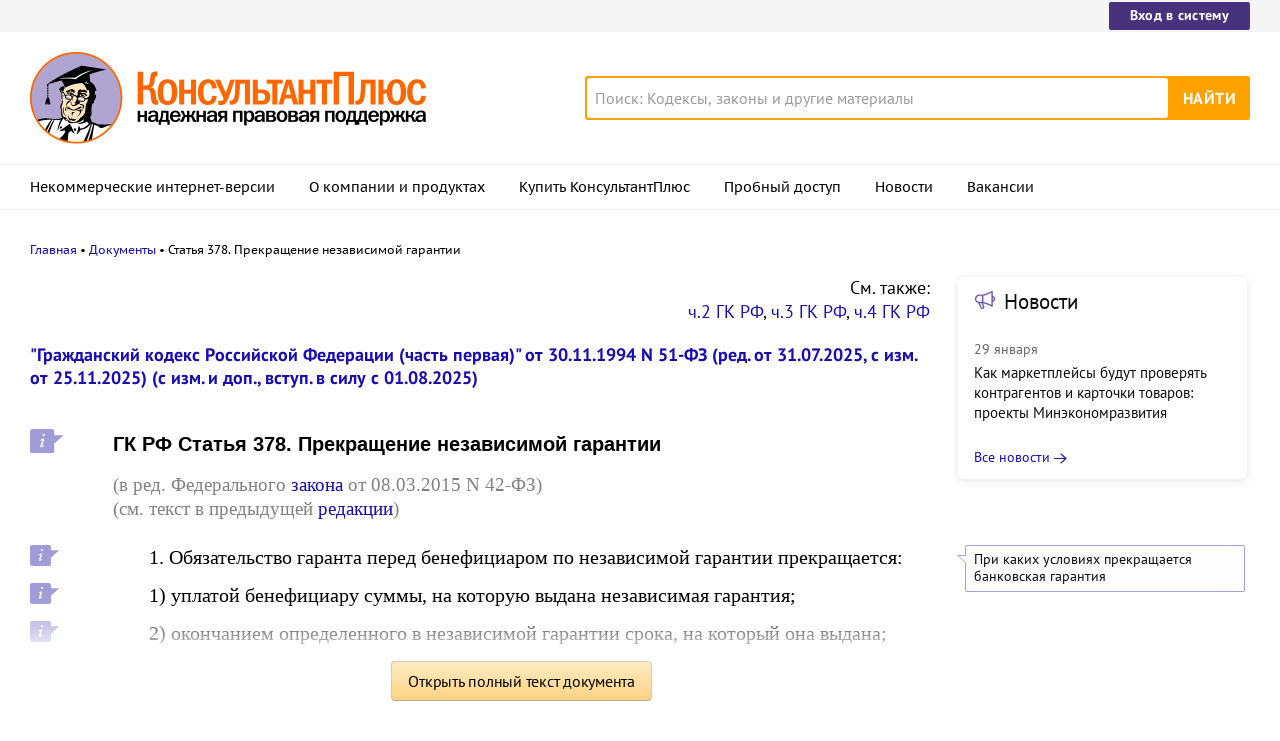

--- FILE ---
content_type: text/html; charset=UTF-8
request_url: https://www.consultant.ru/document/cons_doc_LAW_5142/027e192496682622b4c8e0467101fa53b45cb61e/
body_size: 15426
content:
<!DOCTYPE html>
<html lang="ru-RU">
<head>
    <meta charset="UTF-8"/>
    <meta name="viewport" content="width=device-width, initial-scale=1"/>
    <meta name="format-detection" content="telephone=no">
    <meta http-equiv="X-UA-Compatible" content="IE=edge,chrome=1"/>
    <link rel="shortcut icon" href="/favicon.ico">
    <link rel="apple-touch-icon" sizes="180x180" href="/apple-touch-icon.png">
    <link rel="icon" type="image/png" href="/favicon-128x128.png" sizes="128x128">
    <link rel="icon" type="image/png" href="/favicon-32x32.png" sizes="32x32">
    <link rel="icon" type="image/png" href="/favicon-16x16.png" sizes="16x16">
    <link rel="manifest" href="/consultant.webmanifest">
    <meta name="theme-color" content="#ffffff">
    <title>ГК РФ Статья 378. Прекращение независимой гарантии \ КонсультантПлюс</title>
    <meta name="csrf-param" content="_csrf">
<meta name="csrf-token" content="JCf0m11OMK51j7WnWrt0o0QR6z33hY-XiHDecQyVOqJsRsPtCRxF2Ee7xvgT3h_CCFuTWb7kzKTxIKs_Vdp9_Q==">
    <meta name="backend-number" content="e1">
<meta name="app-version" content="2025.4.1.62eb1791">
<meta name="description" content="ГК РФ Статья 378. Прекращение независимой гарантии (в ред. Федерального закона от 08.03.2015 N 42-ФЗ) (см. текст в предыдущей редакции) 1. Обязательство гаранта перед бенефициаром по независимой гарантии прекращается: 1) уплатой бенефициару суммы, на...">
<meta name="robots" content="noarchive">
<link href="https://www.consultant.ru/document/cons_doc_LAW_5142/027e192496682622b4c8e0467101fa53b45cb61e/" rel="canonical">
<link type="font/woff2" href="/static/client/dist/fonts/f2c2442761a05d538011f514f5be8c34.woff2" rel="preload" as="font" crossorigin>
<!--[if lte IE9]>
<link href="/static/client/dist/ie9-83d2d6e9fd245342f0c594317c4830fc.css" rel="stylesheet">
<![endif]-->
<link href="/static/document/dist/common-05d024470364dc73e6159466015d55ef.css" rel="stylesheet">
<link href="/static/document/dist/document-26235491b381a23847372daa59effc61.css" rel="stylesheet">
<!--[if lte IE9]>
<script src="/static/client/dist/ie9-34db5c8e68677b88ba44200fafd1e512.js"></script>
<![endif]-->
<script>var frontAppState = {"consUser":{"hasCommercialSPS":false,"userType":null,"userId":null},"universalLink":"https:\/\/login.consultant.ru\/link\/","currentDocument":{"base":"LAW","num":508490,"firstMark":10658},"notes":[{"type":"notes","title":"При каких условиях прекращается банковская гарантия","noteLabel":10659,"base":"CJI","num":"136204","label":"0"}],"backReferencedInfoLabels":{"10658":[{"base":"QUEST","number":30442,"title":"Вопрос: ...В договоре банковской гарантии сказано, что комиссионное вознаграждение представляет собой рассроченный платеж в размере 3,5 процента в год от суммы обязательства гаранта, начисляемых ежеквартально. Часть комиссионного вознаграждения уже выплачена. Может ли принципал отказаться от выплаты оставшейся части вознаграждения при отзыве лицензии банка - принципала?\n(Консультация эксперта, МНС РФ, 2001)"},{"base":"QUEST","number":43740,"title":"Вопрос: Когда обязательство банка по банковской гарантии перед таможенным органом считается исполненным?\n(Консультация эксперта, ГТК РФ, 2004)"},{"base":"QUEST","number":43741,"title":"Вопрос: Может ли таможенный орган требовать уплаты денежных средств по банковской гарантии, если он фактически предъявил свои требования на следующий день после того, как срок банковской гарантии закончился?\n(Консультация эксперта, ГТК РФ, 2004)"},{"base":"QUEST","number":72615,"title":"Вопрос: ...Между банком и организацией-подрядчиком заключен договор о банковской гарантии. Договором банковской гарантии предусмотрен срок ее действия 12 месяцев, а срок исполнения обязательств подрядчика - 24 месяца. Является ли превышение срока исполнения основного обязательства над сроком действия банковской гарантии основанием для признания последней недействительной?\n(Консультация эксперта, Минфин РФ, 2009)"},{"base":"QUEST","number":179312,"title":"Вопрос: Может ли возврат оригинала банковской гарантии бенефициаром банку рассматриваться как прекращение действия банковской гарантии?\n(Консультация эксперта, 2018)"}],"10659":[{"base":"QUEST","number":5230,"title":"Вопрос: Банк купил для нас валюту и зачислил ее на наш валютный счет. Имеем ли мы право перечислить эту валюту по депозитному договору с банком для обеспечения банковской гарантии? Входит ли эта операция в \"текущие валютные операции\"?\n(Консультация эксперта, 1996)"},{"base":"QUEST","number":86057,"title":"Вопрос: ...По договору подряда на выполнение строительных работ нежилого здания подрядчик предоставил заказчику банковскую гарантию на период работ (работы завершены 04.11.2013) и гарантийный срок (до 05.11.2016), однако 05.05.2014 у банка, предоставившего гарантию, отозвана лицензия. Правомерно ли требование заказчика о предоставлении иного обеспечения контракта?\n(Консультация эксперта, 2014)"},{"base":"QUEST","number":92222,"title":"Вопрос: Прекращается ли действие банковской гарантии в случае исключения банка из перечня банков, отвечающих установленным ст. 176.1 НК РФ требованиям для принятия банковских гарантий в целях исчисления НДС?\n(Консультация эксперта, Минфин РФ, 2010)"},{"base":"QUEST","number":103314,"title":"Вопрос: ...Регламентированы ли действующими законодательством или подзаконными нормативными актами форма банковской гарантии, представляемой в целях освобождения от уплаты авансового платежа акциза по алкогольной и (или) подакцизной спиртосодержащей продукции, и требования к ее заполнению? Какая дата подлежит отражению в графе 13 извещения об освобождении от уплаты авансового платежа акциза по алкогольной и (или) спиртосодержащей продукции - дата окончания срока действия банковской гарантии (например, 31.03.2012) или дата, на которую действие банковской гарантии окончено (т.е. в данном случае - 01.04.2012)? Существует ли порядок возврата банковской гарантии, например, по окончании срока ее действия или исполнения (прекращения) обязательств по ней?\n(Консультация эксперта, ФНС РФ, 2011)"},{"base":"QUEST","number":109819,"title":"Вопрос: ...В договоре гарантийного депозита содержится условие: банк вправе в случае неисполнения или ненадлежащего исполнения вкладчиком условий основного договора в безакцептном порядке списать сумму гарантийного депозита и начисленные на нее проценты в счет погашения задолженности вкладчика по договору о предоставлении банковской гарантии. Является ли данное условие основанием для причисления обязательств банка по договору к обязательствам \"до востребования\" (применительно к включению в расшифровку кода 8933 для расчета обязательных нормативов банка Н2 и Н3), считая неснижаемый остаток равным нулю? При каких условиях основного договора будут иметься основания для признания наличия неснижаемого остатка равным нулю в договоре гарантийного депозита?\n(Консультация эксперта, 2012)"}],"10660":[{"base":"QUEST","number":115898,"title":"Вопрос: Может ли быть признан незаключенным договор о предоставлении банковской гарантии по тому основанию, что в нем предусмотрена обязанность гаранта выплатить денежную сумму в размере, не превышающем указанный (\"указана сумма в рублях\")?\n(Консультация эксперта, Минфин России, 2012)"},{"base":"QUEST","number":154556,"title":"Вопрос: О возврате заказчиком банковской гарантии, предоставленной в качестве обеспечения заявки на участие в закупке.\n(Письмо Минэкономразвития России от 10.09.2015 N Д28и-2763)"},{"base":"PBI","number":37500,"title":"Статья: Таможенные платежи при ввозе товаров\n(Кузнецов А.)\n(\"Новая бухгалтерия\", 2003, N 4(10))"},{"base":"PBI","number":146260,"title":"Статья: Правовой режим банковской гарантии\n(Семенихин В.В.)\n(\"Юридическая работа в кредитной организации\", 2010, N 1)"},{"base":"PBI","number":152576,"title":"Статья: Долговые обязательства: банковская гарантия - учет и налогообложение у должника\n(Авдеев В.В.)\n(\"Налоги\" (газета), 2010, N 28)"}],"10661":[{"base":"QUEST","number":72815,"title":"Вопрос: В банковской гарантии, выданной организации, указан срок исполнения обязательства гарантом, но не указан срок, на который она выдана. Является ли данная банковская гарантия действительной?\n(Консультация эксперта, 2009)"},{"base":"QUEST","number":75288,"title":"Вопрос: Банк выдал организации банковскую гарантию в качестве обеспечения исполнения обязательства третьего лица перед организацией. В качестве срока действия гарантии указано условие о том, что банковская гарантия действительна до смены руководства третьего лица. Правомерно ли установление указанного условия о сроке действия банковской гарантии?\n(Консультация эксперта, Минфин РФ, 2009)"},{"base":"QUEST","number":112044,"title":"Вопрос: Вправе ли банк предоставить банковскую гарантию на срок меньший, чем срок выполнения обязательства принципала перед бенефициаром, которое обеспечивается указанной гарантией? Может ли подобная банковская гарантия быть признана недействительной ввиду указанного несовпадения сроков?\n(Консультация эксперта, 2012)"},{"base":"QUEST","number":112450,"title":"Вопрос: Может ли банковская гарантия содержать указание на срок ее действия, меньший, чем срок исполнения обязательства, который обеспечивается гарантией?\n(Консультация эксперта, Минфин России, 2012)"},{"base":"QUEST","number":115312,"title":"Вопрос: В тексте банковской гарантии кредитная организация указала, что срок рассмотрения ею письменного требования бенефициара с приложенными документами составляет три рабочих дня со дня получения гарантом от бенефициара указанных документов. Является ли указанный промежуток времени сроком банковской гарантии? Каковы перспективы использования такой банковской гарантии?\n(Консультация эксперта, 2012)"}],"10662":[{"base":"QUEST","number":127538,"title":"Вопрос: Банк выдал банковскую гарантию. Через некоторое время принципал возвратил ее оригинал в банк. Означает ли это, что банковскую гарантию можно считать прекратившей свое действие, если она не содержала каких-либо оснований ее прекращения по сравнению с тем, как это установлено российским законодательством?\n(Консультация эксперта, 2013)"},{"base":"QUEST","number":162042,"title":"Вопрос: ...Считается ли прекращенным действие независимой (банковской) гарантии, если ее оригинал передан гаранту и составлен акт приема-передачи без сведений об отказе бенефициара от своих прав?\n(Консультация эксперта, 2016)"},{"base":"QUEST","number":182293,"title":"Вопрос: ...У банка отозвана лицензия на осуществление банковских операций, в связи с чем организация-принципал прекратила выплачивать ежемесячное вознаграждение за предоставление банковской гарантии. Вправе ли банк потребовать уплаты оставшейся части вознаграждения?\n(Консультация эксперта, 2019)"},{"base":"QUEST","number":184476,"title":"Вопрос: ...Об уведомлении банка об освобождении от обязательств по банковской гарантии, выданной налогоплательщику в целях заявительного порядка возмещения НДС, если она возвращена налогоплательщику.\n(Письмо Минфина России от 10.04.2019 N 03-07-11\/25262)"},{"base":"QUEST","number":221604,"title":"Вопрос: Об учете в целях оценки кредитного риска по банковской гарантии информации на Официальном сайте ЕИС об исполнении заключенного контракта в сфере закупок.\n(Письмо Банка России от 05.02.2024 N 03-23-2\/883)"}],"10663":[{"base":"CMB","number":18595,"title":"\"Договорное и обязательственное право (общая часть): постатейный комментарий к статьям 307 - 453 Гражданского кодекса Российской Федерации\"\n(отв. ред. А.Г. Карапетов)\n(\"М-Логос\", 2017)"},{"base":"CMB","number":18931,"title":"\"Частное банковское право: учебник\"\n(Рождественская Т.Э., Гузнов А.Г., Ефимова Л.Г.)\n(\"Проспект\", 2020)"},{"base":"CJI","number":95081,"title":"Статья: Проблемы правового регулирования независимой гарантии\n(Замотаева Т.Б.)\n(\"Законы России: опыт, анализ, практика\", 2016, N 1)"},{"base":"CJI","number":97181,"title":"Статья: Основные новеллы гражданского законодательства о поручительстве и независимой гарантии\n(Гринь О.С.)\n(\"Адвокатская практика\", 2016, N 3)"},{"base":"CJI","number":106871,"title":"Статья: Об отказе от права и его последствиях\n(Саркисян А.В., Новосельнов Д.А.)\n(\"Вестник экономического правосудия Российской Федерации\", 2017, N 4)"}],"10664":[{"base":"QUEST","number":162042,"title":"Вопрос: ...Считается ли прекращенным действие независимой (банковской) гарантии, если ее оригинал передан гаранту и составлен акт приема-передачи без сведений об отказе бенефициара от своих прав?\n(Консультация эксперта, 2016)"},{"base":"PBI","number":288085,"title":"Вопрос: Правильно ли банк понимает, что при выдаче банковской гарантии принципалу он обязан провести идентификацию бенефициара по гарантии в качестве выгодоприобретателя, а в случае выплаты денежных средств бенефициару - в качестве клиента банка?\n(\"Банковское кредитование\", 2021, N 3)"},{"base":"CMB","number":17935,"title":"\"Комментарий к разделу III \"Общая часть обязательственного права\" части первой Гражданского кодекса РФ (главы 21 - 29)\"\n(постатейный)\n(Борисов А.Н., Ушаков А.А., Чуев В.Н.)\n(Подготовлен для системы КонсультантПлюс, 2015)"},{"base":"CMB","number":18142,"title":"\"Гражданский кодекс Российской Федерации. Постатейный комментарий к разделу III \"Общая часть обязательного права\"\n(под ред. Л.В. Санниковой)\n(\"Статут\", 2016)"},{"base":"CMB","number":18437,"title":"\"Гражданский кодекс Российской Федерации. Подробный постатейный комментарий с путеводителем по законодательству и судебной практике. Часть I\"\n(отв. ред. Ю.Ф. Беспалов)\n(\"Проспект\", 2017)"}],"10665":[{"base":"QUEST","number":72815,"title":"Вопрос: В банковской гарантии, выданной организации, указан срок исполнения обязательства гарантом, но не указан срок, на который она выдана. Является ли данная банковская гарантия действительной?\n(Консультация эксперта, 2009)"},{"base":"PBI","number":142300,"title":"Статья: Срок действия как существенное условие банковской гарантии\n(Алексеева Д.Г.)\n(\"Международные банковские операции\", 2009, N 6)"},{"base":"KOR","number":19448,"title":"Корреспонденция счетов: Как отразить в учете коммерческой организации (гаранта) выдачу независимой гарантии в обеспечение обязательств должника по договору займа за вознаграждение?..\n(Консультация эксперта, 2016)"},{"base":"KOR","number":19713,"title":"Корреспонденция счетов: Как отразить в учете коммерческой организации (гаранта), применяющей УСН (объект налогообложения \"доходы, уменьшенные на величину расходов\"), уплату третьему лицу за должника денежной суммы на основании условий независимой гарантии и получение возмещения этой суммы от должника?..\n(Консультация эксперта, 2016)"},{"base":"KOR","number":19714,"title":"Корреспонденция счетов: Как отразить в учете коммерческой организации (гаранта), применяющей УСН (объект налогообложения \"доходы, уменьшенные на величину расходов\"), выдачу независимой гарантии в обеспечение обязательства должника по договору займа за вознаграждение?..\n(Консультация эксперта, 2016)"}],"10666":[{"base":"QUEST","number":182293,"title":"Вопрос: ...У банка отозвана лицензия на осуществление банковских операций, в связи с чем организация-принципал прекратила выплачивать ежемесячное вознаграждение за предоставление банковской гарантии. Вправе ли банк потребовать уплаты оставшейся части вознаграждения?\n(Консультация эксперта, 2019)"},{"base":"PBI","number":70441,"title":"Статья: Гарантийные операции банков в международном банковском праве\n(Ерпылева Н.Ю.)\n(\"Международные банковские операции\", 2005, N 6)"},{"base":"PBI","number":128437,"title":"\"Банковские заемные средства: новое в законодательстве\"\n(Катвицкая М.Ю.)\n(\"Деловой двор\", 2009)"},{"base":"PBI","number":147294,"title":"Статья: Банковские гарантии в международном банковском праве: современные тенденции регулирования\n(Ерпылева Н.Ю.)\n(\"Законодательство и экономика\", 2010, N 5)"},{"base":"PBI","number":150433,"title":"Статья: Банковские гарантии в современном российском и белорусском законодательстве\n(Ерпылева Н.Ю.)\n(\"Банковское право\", 2010, N 3)"}]},"externalNews":[{"type":"externalNews","url":"\/legalnews\/30696\/","title":"Как маркетплейсы будут проверять контрагентов и карточки товаров: проекты Минэкономразвития","publishedAt":"29 января","isImportant":false,"thumb":"https:\/\/storage.consultant.ru\/ondb\/thumbs\/202601\/29\/Rx9R_Y8tc4lS1AFuDng6kXyiII2FRKZp.jpeg"},{"type":"externalNews","url":"\/legalnews\/30690\/","title":"Ответчик не знал реквизиты и задержал исполнение судебного акта – ВС РФ применил ст. 395 ГК РФ","publishedAt":"29 января","isImportant":false,"thumb":"https:\/\/storage.consultant.ru\/ondb\/thumbs\/202601\/29\/3L31CZTEquELyJvLbXXJFBKy1aJnHEDC.jpeg"},{"type":"externalNews","url":"\/legalnews\/30667\/","title":"Какие важные изменения ждут юриста в феврале 2026 года","publishedAt":"28 января","isImportant":true,"thumb":"https:\/\/storage.consultant.ru\/ondb\/thumbs\/202601\/27\/etVm0j0bnhhPeBtGMixNd5yFyJNNsp1Z.jpeg"},{"type":"externalNews","url":"\/legalnews\/30684\/","title":"Топ-3 \"поворотных\" дел кассации по трудовым спорам за ноябрь – декабрь 2025 года","publishedAt":"29 января","isImportant":false,"thumb":"https:\/\/storage.consultant.ru\/ondb\/thumbs\/202601\/28\/BqPNf27fblBZugVvYfhYfJ4LC_-O5TQL.jpeg"},{"type":"externalNews","url":"\/legalnews\/30674\/","title":"Проект о штрафах за нарушение правил эксплуатации объектов КИИ принят в первом чтении","publishedAt":"28 января","isImportant":false,"thumb":"https:\/\/storage.consultant.ru\/ondb\/thumbs\/202601\/28\/H8uPOZGt2xZeM8ckbnKYVLElsOilpkP_.jpeg"},{"type":"externalNews","url":"\/legalnews\/30665\/","title":"ФНС назвала плюсы досрочного перехода на электронные перевозочные документы и дала инструкцию","publishedAt":"27 января","isImportant":false,"thumb":"https:\/\/storage.consultant.ru\/ondb\/thumbs\/202601\/27\/Tr8WpzeBmMNB0iNDhDVFVXO6qizNTFA5.jpeg"}]};</script>    



</head>
<body>






<div class="top-links page-fields ">
    <div class="top-links__items width-container">
        <a href="https://login.consultant.ru/" class="button button_login button_login-top top-links__item">Вход в систему</a>
    </div>
</div>
<header class="header " id="header">
    <div class="header__inner width-container page-fields">
        <a class="logo logo_header header__logo" href="/"></a>        <div class="header__toggle"></div>
                    <form  action="/search/" class="search header__search" role="search">
    <input type="search" class="search__input" name="q" placeholder="Поиск: Кодексы, законы и другие материалы" value="" />
    <span class="search__clear"></span>
    <input type="submit" class="search__button font-bold" value="Найти" />
</form>
            </div>

            <nav role="navigation" class="main-nav page-fields font-caption ">
    <div class="main-nav__inner width-container">
        <ul class="main-nav__items">
            <li class="main-nav__item"><a href="//www.consultant.ru/online/" class="main-nav__link">Некоммерческие интернет-версии</a></li>
            <li class="main-nav__item"><a href="//www.consultant.ru/about/" class="main-nav__link">О компании и продуктах</a></li>
            <li class="main-nav__item"><a href="//www.consultant.ru/about/purchase/price/" class="main-nav__link nav-menu-buy-system">Купить КонсультантПлюс</a></li>
            <li class="main-nav__item"><a href="https://login.consultant.ru/demo-access/" class="main-nav__link nav-menu-demo-access">Пробный доступ</a></li>
            <li class="main-nav__item"><a href="/legalnews/" class="main-nav__link" target="_blank">Новости</a></li>
            <li class="main-nav__item"><a href="//www.consultant.ru/wanted/" class="main-nav__link">Вакансии</a></li>
        </ul>

        <div class="main-nav__login">
            <a href="https://login.consultant.ru/" class="button button_login button_login-nav">Вход в систему</a>
        </div>
    </div>
</nav>
    </header>

    <div role="main" class="content document-page">
        
<section role="main"  class="document-page__main width-container page-fields">
    <ul class="breadcrumbs font-caption document-page__breadcrumbs" id="breadcrumbs">
    <li><a href="/">Главная</a></li><li><a href="/document/">Документы</a></li><li>Статья 378. Прекращение независимой гарантии</li></ul>

    <div class="external-block">
        <div class="external-block__content">
            
            <div class="before"><p style="text-align: right">См. также:</p> <p style="text-align: right"><a href="https://www.consultant.ru/document/cons_doc_LAW_9027/">ч.2 ГК РФ</a>,&nbsp;<a href="https://www.consultant.ru/document/cons_doc_LAW_34154/">ч.3 ГК РФ</a>,&nbsp;<a href="https://www.consultant.ru/document/cons_doc_LAW_64629/">ч.4 ГК РФ</a></p></div>
                            <div class="document-page__title-link">
                    <a href='/document/cons_doc_LAW_5142/'>"Гражданский кодекс Российской Федерации (часть первая)" от 30.11.1994 N 51-ФЗ
(ред. от 31.07.2025, с изм. от 25.11.2025)
(с изм. и доп., вступ. в силу с 01.08.2025)</a>                </div>
            
            
            <div class="document-page__content document-page_left-padding">
                <div class="document__style doc-style" data-style-id="3"><h1><p><a id="dst10658"></a><a id="dst101829"></a><a id="dst101834"></a>ГК РФ Статья 378. Прекращение независимой гарантии</p></h1>
</div><div class="document__edit doc-edit"><p></p>
<p>(в ред. Федерального <a href="/document/cons_doc_LAW_176165/3d0cac60971a511280cbba229d9b6329c07731f7/#dst100239">закона</a> от 08.03.2015 N 42-ФЗ)</p>
</div><div class="document__insert doc-insert" data-insert-type="ПМР"><p>(см. текст в предыдущей <a href="#" data-document-link="{&quot;type&quot;:&quot;editions&quot;,&quot;base&quot;:&quot;LAW&quot;,&quot;num&quot;:173291,&quot;dst&quot;:101829}">редакции</a>)</p>
</div><p></p>
<p><a id="dst10659"></a><a id="dst101830"></a>1. Обязательство гаранта перед бенефициаром по независимой гарантии прекращается:</p>
<p><a id="dst10660"></a><a id="dst101831"></a>1) уплатой бенефициару суммы, на которую выдана независимая гарантия;</p>
<p><a id="dst10661"></a><a id="dst101832"></a>2) окончанием определенного в независимой гарантии срока, на который она выдана;</p>
<p><a id="dst10662"></a><a id="dst101833"></a>3) вследствие отказа бенефициара от своих прав по гарантии;</p>
<p><a id="dst10663"></a>4) по соглашению гаранта с бенефициаром о прекращении этого обязательства.</p>
<p><a id="dst10664"></a>2. Независимой гарантией или соглашением гаранта с бенефициаром может быть предусмотрено, что для прекращения обязательства гаранта перед бенефициаром необходимо возвратить гаранту выданную им гарантию.</p>
<p><a id="dst10665"></a><a id="dst101835"></a>Прекращение обязательства гаранта по основаниям, указанным в <a href="/document/cons_doc_LAW_508490/027e192496682622b4c8e0467101fa53b45cb61e/#dst10660">подпунктах 1</a> и <a href="/document/cons_doc_LAW_508490/027e192496682622b4c8e0467101fa53b45cb61e/#dst10661">2 пункта 1</a> настоящей статьи, не зависит от того, возвращена ли ему независимая гарантия.</p>
<p><a id="dst10666"></a><a id="dst101836"></a>3. Гарант, которому стало известно о прекращении независимой гарантии по основаниям, предусмотренным настоящей статьей, должен уведомить об этом принципала без промедления.</p>
<p class="no-indent"></p>
            </div>

            
                            <div class="document-page__notes document-page_left-padding">
                    <div class="notes">
    <div class="notes__title">Комментарии к статье</div>
    <div class="notes__links">
        <a class="notes__link" href="#" data-document-link="{&quot;type&quot;:&quot;notes&quot;,&quot;base&quot;:&quot;CJI&quot;,&quot;num&quot;:&quot;136204&quot;,&quot;label&quot;:&quot;0&quot;}">При каких условиях прекращается банковская гарантия</a>    </div>
</div>
                </div>
            
            <div class="full-text document-page_left-padding">
                <div class="full-text__wrapper">
                    <button
                            data-document-link='{&quot;type&quot;:&quot;fullText&quot;,&quot;base&quot;:&quot;LAW&quot;,&quot;num&quot;:508490,&quot;dst&quot;:&quot;10658&quot;,&quot;demo&quot;:2}'
                            class="full-text__button"
                    >Открыть полный текст документа</button>
                </div>
            </div>

            <div class="external-block__bottom"></div>
        </div>
        <div class="external-block__backdrop"></div>
    </div>

    <div class="document-page__separator">
        <div class="separator width-container"></div>
    </div>

    <div class="pages">
                    <a href="/document/cons_doc_LAW_5142/cbad3b54ada3e816828ac4421535dccdc73fa34b/" class="pages__left">ГК РФ ч.1, Статья 377. Пределы обязательства гаранта</a>
                            <a href="/document/cons_doc_LAW_5142/e8b1dba1c6def4f632470a9857908caf60fec137/" class="pages__right">ГК РФ ч.1, Статья 379. Возмещение гаранту сумм, выплаченных по независимой гарантии</a>
            </div>

    <div class="external-block__mobile-news"></div>

</section>

<div class="after width-container page-fields"><p style="text-align:center;">Ст. 378 ГК РФ ч.1. Прекращение независимой гарантии</p><p style="text-align:center;"><a href="https://www.consultant.ru/document/cons_doc_LAW_5142/">Гражданский кодекс</a></p></div>
<div class="document-page__banner-middle bn width-container">
    <div class="bn width-container news-page__bn">
    <div id="ban__139"
        class="bn__inner"
        data-banner-zone="139"
        data-banner-flash="0"
    >
    </div>
</div>
    
<div id="ban__144"
     class="banner-popup banner-popup_large"
     data-banner-zone="144"
     data-banner-flash="0"
></div>
    
<div id="ban__145"
     class="banner-popup banner-popup_small"
     data-banner-zone="145"
     data-banner-flash="0"
></div>
</div>

        <div class="document-page__seo-links width-container page-fields">
            
<div id="seoLinks" class="seo-links news-page__seo-links">
    <ul class="seo-links__list">
                        <li class="seo-links__item">
                    <a href="//www.consultant.ru/document/cons_doc_LAW_5142/">Гражданский кодекс (ГК РФ)</a>
                </li>
                            <li class="seo-links__item">
                    <a href="//www.consultant.ru/document/cons_doc_LAW_51057/">Жилищный кодекс (ЖК РФ)</a>
                </li>
                            <li class="seo-links__item">
                    <a href="//www.consultant.ru/document/cons_doc_LAW_19671/">Налоговый кодекс (НК РФ)</a>
                </li>
                            <li class="seo-links__item">
                    <a href="//www.consultant.ru/document/cons_doc_LAW_34683/">Трудовой кодекс (ТК РФ)</a>
                </li>
                            <li class="seo-links__item">
                    <a href="//www.consultant.ru/document/cons_doc_LAW_10699/">Уголовный кодекс (УК РФ)</a>
                </li>
                            <li class="seo-links__item">
                    <a href="//www.consultant.ru/document/cons_doc_LAW_19702/">Бюджетный кодекс (БК РФ)</a>
                </li>
                            <li class="seo-links__item">
                    <a href="//www.consultant.ru/document/cons_doc_LAW_37800/">Арбитражный процессуальный кодекс</a>
                </li>
                            <li class="seo-links__item">
                    <a href="//www.consultant.ru/document/cons_doc_LAW_28399/">Конституция РФ</a>
                </li>
                            <li class="seo-links__item">
                    <a href="//www.consultant.ru/document/cons_doc_LAW_33773/">Земельный кодекс (ЗК РФ)</a>
                </li>
                            <li class="seo-links__item">
                    <a href="//www.consultant.ru/document/cons_doc_LAW_64299/">Лесной кодекс (ЛК РФ)</a>
                </li>
                            <li class="seo-links__item">
                    <a href="//www.consultant.ru/document/cons_doc_LAW_8982/">Семейный кодекс (СК РФ)</a>
                </li>
                            <li class="seo-links__item">
                    <a href="//www.consultant.ru/document/cons_doc_LAW_12940/">Уголовно-исполнительный кодекс</a>
                </li>
                            <li class="seo-links__item">
                    <a href="//www.consultant.ru/document/cons_doc_LAW_34481/">Уголовно-процессуальный кодекс</a>
                </li>
                            <li class="seo-links__item">
                    <a href="/law/ref/calendar/proizvodstvennye/2025/">Производственный календарь на 2025 год</a>
                </li>
                            <li class="seo-links__item">
                    <a href="/law/ref/mrot/2026/">МРОТ 2026</a>
                </li>
                            <li class="seo-links__item">
                    <a href="//www.consultant.ru/document/cons_doc_LAW_39331/">ФЗ «О банкротстве»</a>
                </li>
                            <li class="seo-links__item">
                    <a href="//www.consultant.ru/document/cons_doc_LAW_305/">О защите прав потребителей (ЗОЗПП)</a>
                </li>
                            <li class="seo-links__item">
                    <a href="//www.consultant.ru/document/cons_doc_LAW_71450/">Об исполнительном производстве</a>
                </li>
                            <li class="seo-links__item">
                    <a href="//www.consultant.ru/document/cons_doc_LAW_61801/">О персональных данных</a>
                </li>
                            <li class="seo-links__item">
                    <a href="http://www.consultant.ru/document/cons_doc_LAW_28165/a26c4b9a881ea8c0abbbfa594a552fc5b15ac93b/">О налогах на имущество физических лиц</a>
                </li>
                            <li class="seo-links__item">
                    <a href="//www.consultant.ru/document/cons_doc_LAW_1511/">О средствах массовой информации</a>
                </li>
                            <li class="seo-links__item">
                    <a href="/law/ref/calendar/proizvodstvennye/2026/">Производственный календарь на 2026 год</a>
                </li>
                            <li class="seo-links__item">
                    <a href="//www.consultant.ru/document/cons_doc_LAW_110165/">Федеральный закон &quot;О полиции&quot; N 3-ФЗ</a>
                </li>
                            <li class="seo-links__item">
                    <a href="//www.consultant.ru/document/cons_doc_LAW_12508/">Расходы организации ПБУ 10/99</a>
                </li>
                            <li class="seo-links__item">
                    <a href="/law/ref/mrot/">Минимальный размер оплаты труда (МРОТ)</a>
                </li>
                            <li class="seo-links__item">
                    <a href="//www.consultant.ru/document/cons_doc_LAW_520626/">Календарь бухгалтера на 2026 год</a>
                </li>
                            <li class="seo-links__item">
                    <a href="/legalnews/20431/">Частичная мобилизация: обзор новостей</a>
                </li>
                            <li class="seo-links__item">
                    <a href="//www.consultant.ru/document/cons_doc_LAW_494318/">Постановление Правительства РФ N 1875</a>
                </li>
                        </ul>
</div>
        </div>
    </div>

<footer class="footer page-fields " id="footer">
    <div class="width-container">
        <div class="footer__inner">
            <div class="footer__section footer__contacts">
                <section class="contacts " id="contacts">
    <div class="contacts__header footer__header font-caption">Контактная информация</div>
    <address class="contacts__inner vcard">
        <div class="contacts__address adr">
            <div class="contacts__item">
                <span class="postal-code">117292</span>, <span class="locality">Москва</span>,
                <span class="street-address">ул.&nbsp;Кржижановского,&nbsp;6</span> (центральный&nbsp;офис)
            </div>
            <div class="contacts__item email">
                <a href="mailto:contact@consultant.ru" class="contacts__mailto">contact@consultant.ru</a>
            </div>
        </div>
        <div class="contacts__phones">
            <div class="contacts__item tel">+7 (495) 956-82-83</div>
            <div class="contacts__item tel">+7 (495) 787-92-92</div>
            <div class="contacts__item email">
                <a href="mailto:contact@consultant.ru" class="contacts__mailto">contact@consultant.ru</a>
            </div>
        </div>
    </address>
</section>
            </div>
            <div class="footer__section footer__social">
                <section class="social-links " id="socialLinks">
    <div class="social-links__header footer__header font-caption">Мы в социальных сетях</div>
    <div class="social-links__items">
        <a class="social-links__item social-links__item_vk" href="https://vk.com/consultantplus.comp">
            <svg class="social-links__icon" viewBox="0 0 20 20">
                <g fill-rule="evenodd">
                    <path class="social-links__icon-white" d="M15.623 7.4736c.082-.272 0-.474-.39-.474h-1.29c-.328 0-.478.174-.56.365 0 0-.656 1.598-1.585 2.636-.301.301-.438.397-.602.397-.082 0-.2-.096-.2-.369v-2.555c0-.327-.095-.474-.368-.474H8.602c-.206 0-.329.153-.329.297 0 .311.464.382.512 1.256v1.9c0 .416-.075.492-.238.492-.438 0-1.501-1.606-2.132-3.444-.123-.356-.247-.501-.577-.501H4.549c-.368 0-.443.174-.443.365 0 .341.438 2.036 2.037 4.276 1.065 1.53 2.566 2.359 3.932 2.359.819 0 .921-.184.921-.502v-1.156c0-.368.078-.441.337-.441.191 0 .519.095 1.284.833.875.874 1.019 1.266 1.511 1.266h1.289c.368 0 .553-.184.446-.547-.116-.363-.533-.888-1.087-1.511-.3-.356-.752-.739-.888-.93-.192-.245-.137-.354 0-.573 0 0 1.571-2.213 1.735-2.965"/>
                    <path d="M10 0C4.478 0 0 4.478 0 10s4.478 10 10 10 10-4.478 10-10S15.522 0 10 0m0 1c4.963 0 9 4.037 9 9s-4.037 9-9 9-9-4.037-9-9 4.037-9 9-9"/>
                </g>
            </svg>
            <span class="social-links__text">ВКонтакте</span>
        </a>
        <a class="social-links__item social-links__item_zen" href="https://dzen.ru/consultantplus">
            <svg class="social-links__icon" viewBox="0 0 20 20">
                <g fill-rule="evenodd">
                    <path d="M10 0c5.522 0 10 4.478 10 10s-4.478 10-10 10S0 15.522 0 10 4.478 0 10 0ZM1.00346319 10.1409977l.00038102.1239737C1.14447385 15.1058913 5.125625 19 10 19l-.13955545-.0032117c-.13036704-3.7415042-.34143614-5.5745777-1.78901598-7.0682169C6.57782284 10.481024 4.744798 10.275993 1.00346319 10.1409977Zm10.92510821 1.7875737c-1.4475798 1.4936392-1.6525876 3.3267127-1.7875828 7.0682169C15.0390963 18.9234586 19 14.9160019 19 10l-.0032117.1395555c-3.7415042.130367-5.5745777.3414361-7.0682169 1.7890159ZM9.85900234 1.00346319l-.12397378.00038102C4.89410874 1.14447385 1 5.125625 1 10l.00346319-.13956422c3.74133481-.13036773 5.57435965-.3414598 7.06796538-1.78900721C9.51897598 6.57782284 9.72400699 4.744798 9.85900234 1.00346319Zm2.06956906 7.06796538c1.4936392 1.44757984 3.3267127 1.65258761 7.0682169 1.78758284C18.9232025 4.96065056 14.9158448 1 10 1l.1395642.00346319c.1303678 3.74133481.3414598 5.57435965 1.7890072 7.06796538Z"/>
                    <path class="social-links__icon-white" d="M10.1395101 1.00190965c.1303634 3.74238095.3413136 5.57570647 1.7890613 7.06951892 1.4938916 1.44782441 3.3273322 1.65265685 7.0701135 1.78765126v.28040957c-3.7427813.1303618-5.5762219.3412576-7.0701135 1.789082-1.4478244 1.4938916-1.6526568 3.3273322-1.7876512 7.0701135h-.28040958c-.13036183-3.7427813-.34125764-5.5762219-1.78908205-7.0701135-1.49381245-1.4477477-3.32713797-1.6526351-7.06951892-1.7876298v-.28045169c3.74238095-.13036345 5.57570647-.34131359 7.06951892-1.78906134C9.51917632 6.57761612 9.72406372 4.7442906 9.85905839 1.00190965Z"/>
                </g>
            </svg>
            <span class="social-links__text">Яндекс.Дзен</span>
        </a>
        <a class="social-links__item social-links__item_max" href="https://max.ru/consultant_plus">
            <svg class="social-links__icon" viewBox="0 0 20 20">
                <g fill="evenodd">
                    <path d="M10 0C4.478 0 0 4.478 0 10s4.478 10 10 10 10-4.478 10-10S15.522 0 10 0m0 1c4.963 0 9 4.037 9 9s-4.037 9-9 9-9-4.037-9-9 4.037-9 9-9"/>
                    <path class="social-links__icon-white" d="M10.131 16.076c-1.2 0-1.757-.175-2.727-.876-.613.788-2.555 1.404-2.64.35 0-.791-.175-1.46-.373-2.19-.237-.9-.505-1.9-.505-3.352 0-3.466 2.844-6.074 6.213-6.074 3.373 0 6.015 2.736 6.015 6.106a6.015 6.015 0 0 1-5.983 6.036Zm.05-9.146c-1.641-.084-2.92 1.052-3.203 2.833-.234 1.474.18 3.27.534 3.364.17.04.596-.304.862-.57.439.304.95.486 1.483.529a3.124 3.124 0 0 0 3.267-2.912 3.124 3.124 0 0 0-2.943-3.24V6.93Z"/>
                </g>
            </svg>
            <span class="social-links__text">Max</span>
        </a>
        <a class="social-links__item social-links__item_ok" href="https://ok.ru/group/54395495251971">
            <svg class="social-links__icon" viewBox="0 0 20 20">
                <g fill-rule="evenodd">
                    <g class="social-links__icon-white">
                        <path d="M10.0186 8.377c-.76 0-1.376-.616-1.376-1.377s.616-1.377 1.376-1.377c.761 0 1.377.616 1.377 1.377s-.616 1.377-1.377 1.377m0-4.377c-1.656 0-2.999 1.343-2.999 3s1.343 3 2.999 3c1.657 0 3-1.343 3-3s-1.343-3-3-3"/>
                        <path d="M11.1484 12.6934c1.245-.253 2.495-1.149 2.534-1.182.364-.292.423-.824.131-1.188s-.824-.423-1.188-.131c-.008.007-1.308.924-2.617.925-1.309-.001-2.588-.919-2.595-.926-.365-.292-.897-.233-1.189.131-.292.364-.233.896.131 1.188.04.033 1.282.946 2.563 1.193l-1.785 1.864c-.324.336-.314.872.023 1.195.164.159.375.238.587.238.22 0 .442-.087.608-.259l1.657-1.765 1.825 1.777c.33.33.865.329 1.195-.001.33-.33.33-.867-.001-1.197l-1.879-1.862ZM10.0088 11.1172c-.003 0 .002 0 0 0-.003 0 .002 0 0 0"/>
                    </g>
                    <path d="M10 0C4.478 0 0 4.478 0 10s4.478 10 10 10 10-4.478 10-10S15.522 0 10 0m0 1c4.963 0 9 4.037 9 9s-4.037 9-9 9-9-4.037-9-9 4.037-9 9-9"/>
                </g>
            </svg>
            <span class="social-links__text">Одноклассники</span>
        </a>
        <a class="social-links__item social-links__item_tg" href="https://t.me/consultant_plus">
            <svg class="social-links__icon" viewBox="0 0 20 20">
                <g fill-rule="evenodd">
                    <path class="social-links__icon-white" d="M4.52656837 9.89444137C7.44177145 8.6243337 9.38569678 7.78700098 10.3583443 7.38244322c2.7771064-1.15509463 3.3541653-1.35574692 3.7302842-1.36250745.0827239-.00132236.2676883.01917909.3875004.11639837.101167.08209006.1290021.19298206.1423221.27081244.01332.07783037.0299066.25512998.0167215.39366673-.1504924 1.58123641-.8016704 5.41848019-1.1329529 7.18949199-.140178.7493815-.4161929 1.0006453-.6834072 1.0252348-.5807187.0534387-1.0216901-.3837794-1.5841445-.7524754-.8801302-.5769364-1.37734771-.9360811-2.23166642-1.4990644-.98731307-.6506247-.34727911-1.0082193.21538775-1.592629.14725258-.1529428 2.70591237-2.48024172 2.75543527-2.69136421.0061937-.02640439.0119417-.12482747-.0465297-.17679847-.0584714-.051971-.1447702-.03419893-.2070458-.02006467-.0882738.02003491-1.4942931.94936153-4.21805794 2.78797985-.3990939.2740487-.76058076.4075744-1.08446058.4005771-.35705153-.0077139-1.0438754-.2018823-1.55445836-.3678527-.62625078-.2035695-1.12398243-.3111981-1.08064118-.656922.02257479-.1800744.27055393-.364236.74393743-.55248483Z"/>
                    <path d="M10 0C4.478 0 0 4.478 0 10s4.478 10 10 10 10-4.478 10-10S15.522 0 10 0m0 1c4.963 0 9 4.037 9 9s-4.037 9-9 9-9-4.037-9-9 4.037-9 9-9"/>
                </g>
            </svg>
            <span class="social-links__text">Telegram</span>
        </a>
    </div>
</section>
            </div>
            <div class="footer__section footer__separator">
                <div class="separator "></div>
            </div>
            <div class="footer__section footer__copyright">
                <section class="copyright " id="copyright">
    <div class="copyright__report">
        <div class="copyright__icons">
            <a class="logo logo_footer " href="/"></a>            <a class="copyright__report-link" href="//www.consultant.ru/sys/pravo/"
               aria-label="Сообщить о нарушении авторских прав"></a>
        </div>
        <a class="copyright__info-link copyright__report-protected-link" href="//www.consultant.ru/sys/copyright/"
           aria-label="Все права защищены">Все права защищены © 1997-2026 КонсультантПлюс</a>
    </div>
    <div class="copyright__info">
        <a class="copyright__info-link copyright__info-protected-link" href="//www.consultant.ru/sys/copyright/"
           aria-label="Все права защищены">Все права защищены © 1997-2026 КонсультантПлюс</a>
        <a class="copyright__info-link" href="//www.consultant.ru/img/mptr.gif"
           aria-label="Свидетельство МПТР России">Свидетельство МПТР России Эл №77‑6731</a>
        <a class="copyright__info-link" href="//www.consultant.ru/sys/policy/"
           aria-label="Политика обработки персональных данных">Политика обработки персональных данных</a>
        <a class="copyright__info-link" href="//www.consultant.ru/sys/condition/"
           aria-label="Условия доступа к сайту">Условия доступа к сайту</a>
    </div>
</section>
            </div>
            <div class="footer__section footer__cookies-text">
                <div class="cookies-text">
                    Сайт использует файлы cookies. Условия использования см. в
                    <a class="cookies-text__link" href="/cookies/policy/">Политике использования сookies</a>.
                </div>
                <a class="logo logo_footer " href="/"></a>            </div>
        </div>
    </div>
</footer>

<script src="/static/document/dist/common-6ddc6451cf2b16b3227b2eac37b07729.js"></script>
<script src="/static/document/dist/document-509cec8db22a11619e0a37266805e87d.js"></script>
<!-- Yandex.Metrika counter -->
<script type="text/javascript" >
(function (d, w, c) {
    (w[c] = w[c] || []).push(function() {
        try {w.yaCounter21509128 = new Ya.Metrika({"id":21509128,"clickmap":true,"trackLinks":true,"accurateTrackBounce":true,"webvisor":true});
            } catch(e) {};
        });
        
        var n = d.getElementsByTagName("script")[0],
            s = d.createElement("script"),
            f = function () { n.parentNode.insertBefore(s, n); };
        s.type = "text/javascript";
        s.async = true;
        s.src = "https://mc.yandex.ru/metrika/watch.js";

        if (w.opera == "[object Opera]") {
            d.addEventListener("DOMContentLoaded", f, false);
        } else { f(); }
    })(document, window, "yandex_metrika_callbacks");
</script>
<noscript><div>
<img src="https://mc.yandex.ru/watch/21509128" style="position:absolute; left:-9999px;" alt="" />
</div></noscript>
<!-- /Yandex.Metrika counter -->
<!-- Rating@Mail.ru counter -->
<script type="text/javascript">
var _tmr = window._tmr || (window._tmr = []);
_tmr.push({id: "186662", type: "pageView", start: (new Date()).getTime()});
(function (d, w, id) {
  if (d.getElementById(id)) return;
  var ts = d.createElement("script"); ts.type = "text/javascript"; ts.async = true; ts.id = id;
  ts.src = (d.location.protocol == "https:" ? "https:" : "http:") + "//top-fwz1.mail.ru/js/code.js";
  var f = function () {var s = d.getElementsByTagName("script")[0]; s.parentNode.insertBefore(ts, s);};
  if (w.opera == "[object Opera]") { d.addEventListener("DOMContentLoaded", f, false); } else { f(); }
})(document, window, "topmailru-code");
</script><noscript><div>
<img src="//top-fwz1.mail.ru/counter?id=186662;js=na" style="border:0;position:absolute;left:-9999px;" alt="" />
</div></noscript>
<!-- //Rating@Mail.ru counter -->
<!--LiveInternet counter--><script type="text/javascript">
new Image().src = "//counter.yadro.ru/hit?r"+
escape(document.referrer)+((typeof(screen)=="undefined")?"":
";s"+screen.width+"*"+screen.height+"*"+(screen.colorDepth?
screen.colorDepth:screen.pixelDepth))+";u"+escape(document.URL)+
";h"+escape(document.title.substring(0,150))+
";"+Math.random();</script><!--/LiveInternet-->
<!-- Внутренняя статистика --><script type="text/javascript">
(function() {
    var path = '';
    var d = new Date();
    var n = navigator.appName.toLowerCase();
    var flash = 0;
    path += 'c=' + (navigator.cookieEnabled ? 1 : 0) + '&';
    if (navigator.plugins && navigator.plugins.length)
    {
        for (var i = navigator.plugins.length - 1; i >= 0; i--)
            if (navigator.plugins[i].name == 'Shockwave Flash')
            {
                flash = parseFloat(navigator.plugins[i].description.split(' ')[2]);
                break;
            }
    }
    else if (window.ActiveXObject)
    {           
        var f = null;
        for (var i = 20; i > 3; --i)
            try
            {
                f = new ActiveXObject('ShockwaveFlash.ShockwaveFlash.' + i);
            }
            catch (e)
            {
                f = null;
            }
            if (f)
            {
                var t = f.GetVariable('$' + 'version').split(' ');
                if (t.length > 1)
                {
                        var s = t[1].split(',');
                        flash = parseInt(s[0]);
                }
                f = null;
            }
    }
    path += 't=' + d.getTime() + '&';

    var url = window.location.href;
    var hash = window.location.hash;

    if (hash && hash.indexOf('utm_') == -1)
        url = url.replace(/#.*$/, '');

    path += 'u=' + escape(url) + '&';
    if (window == parent)
        path += 'r=' + escape(document.referrer) + '&';
    else
        path += 'r=' + escape(parent.document.referrer) + '&';
        
    path += 'cd=' + (n == 'netscape' ? screen.pixelDepth : screen.colorDepth) + '&';
    
    var width = screen.width || 0;
    var height = screen.height || 0;
    path += 'w=' + width + '&';
    path += 'h=' + height + '&';
    path += 'j=' + (navigator.javaEnabled()? 1 : 0) + '&';
    path += 'fl=' + flash;

    var consStatCounterImg = new Image();
    consStatCounterImg.src = '//www.consultant.ru/adds/counter.js?' + path;
})();
</script>
<!-- /Внутренняя статистика -->

</body>
</html>
